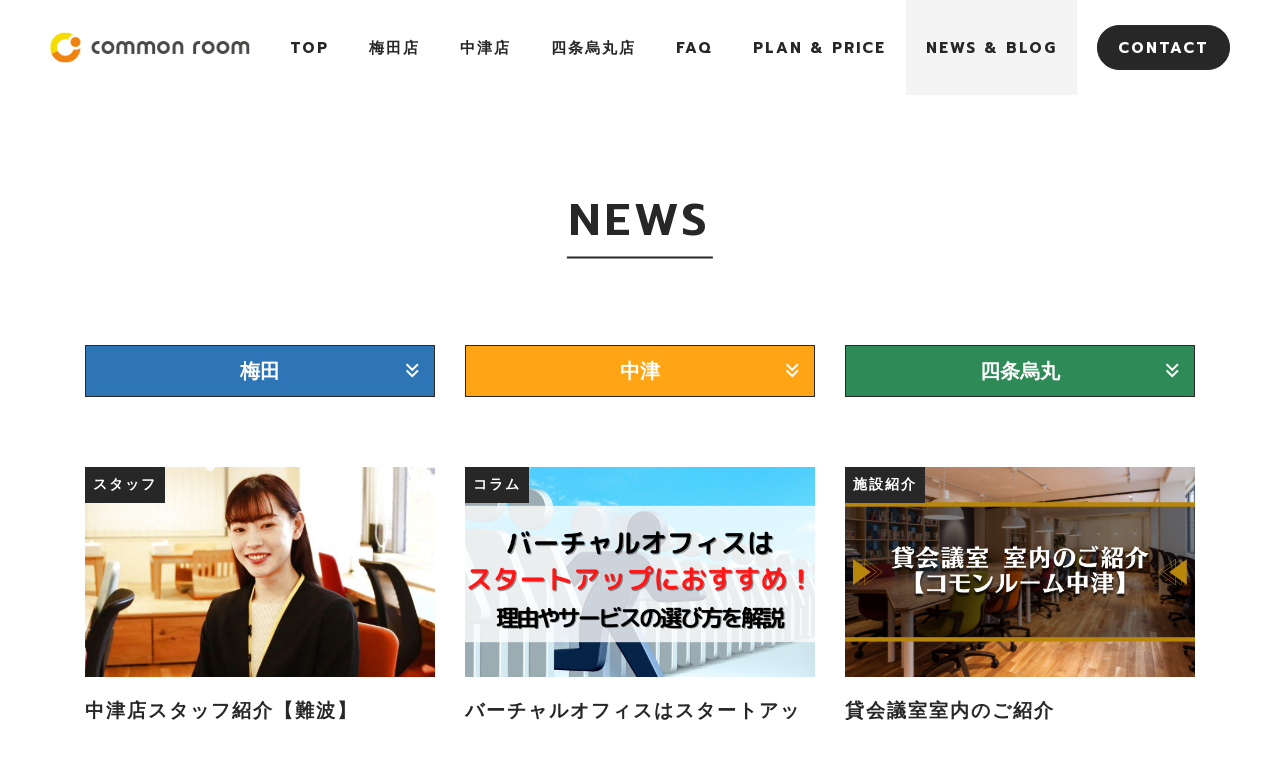

--- FILE ---
content_type: text/html; charset=UTF-8
request_url: https://common-room.jp/news/page/18/
body_size: 41216
content:
<!DOCTYPE html>
<html prefix="og: http://ogp.me/ns#" lang="ja">
<head>
<meta charset="UTF-8">
<meta name="robots" content="index,follow">
<meta name="SKYPE_TOOLBAR" content="SKYPE_TOOLBAR_PARSER_COMPATIBLE">
<meta name="format-detection" content="telephone=no">
<meta name="viewport" content="width=device-width, initial-scale=1">
<link rel="shortcut icon" type="image/vnd.microsoft.icon" href="https://common-room.jp/assets/img/favicon.ico">
<link rel="icon" type="image/vnd.microsoft.icon" href="https://common-room.jp/assets/img/favicon.ico">
<link rel="shortcut icon" type="image/x-icon" href="https://common-room.jp/assets/img/favicon.ico">
<!--  スマホ用基本 -->
<link rel="apple-touch-icon-precomposed" href="https://common-room.jp/assets/img/webclip.png">
<meta name='robots' content='index, follow, max-image-preview:large, max-snippet:-1, max-video-preview:-1' />

<!-- Google Tag Manager for WordPress by gtm4wp.com -->
<script data-cfasync="false" data-pagespeed-no-defer>//<![CDATA[
	var gtm4wp_datalayer_name = "dataLayer";
	var dataLayer = dataLayer || [];
//]]>
</script>
<!-- End Google Tag Manager for WordPress by gtm4wp.com -->
	<!-- This site is optimized with the Yoast SEO plugin v17.4 - https://yoast.com/wordpress/plugins/seo/ -->
	<title>一覧 のカテゴリー- COMMON ROOM</title>
	<link rel="canonical" href="https://common-room.jp/news/page/18/" />
	<link rel="prev" href="https://common-room.jp/news/page/17/" />
	<link rel="next" href="https://common-room.jp/news/page/19/" />
	<meta property="og:locale" content="ja_JP" />
	<meta property="og:type" content="article" />
	<meta property="og:title" content="一覧 のカテゴリー- COMMON ROOM" />
	<meta property="og:url" content="https://common-room.jp/news/" />
	<meta property="og:site_name" content="COMMON ROOM" />
	<meta name="twitter:card" content="summary_large_image" />
	<script type="application/ld+json" class="yoast-schema-graph">{"@context":"https://schema.org","@graph":[{"@type":"WebSite","@id":"https://common-room.jp/#website","url":"https://common-room.jp/","name":"COMMON ROOM","description":"","potentialAction":[{"@type":"SearchAction","target":{"@type":"EntryPoint","urlTemplate":"https://common-room.jp/?s={search_term_string}"},"query-input":"required name=search_term_string"}],"inLanguage":"ja"},{"@type":"CollectionPage","@id":"https://common-room.jp/news/page/18/#webpage","url":"https://common-room.jp/news/page/18/","name":"\u4e00\u89a7 \u306e\u30ab\u30c6\u30b4\u30ea\u30fc- COMMON ROOM","isPartOf":{"@id":"https://common-room.jp/#website"},"breadcrumb":{"@id":"https://common-room.jp/news/page/18/#breadcrumb"},"inLanguage":"ja","potentialAction":[{"@type":"ReadAction","target":["https://common-room.jp/news/page/18/"]}]},{"@type":"BreadcrumbList","@id":"https://common-room.jp/news/page/18/#breadcrumb","itemListElement":[{"@type":"ListItem","position":1,"name":"TOP","item":"https://common-room.jp/"},{"@type":"ListItem","position":2,"name":"\u4e00\u89a7"}]}]}</script>
	<!-- / Yoast SEO plugin. -->


<link rel='dns-prefetch' href='//s.w.org' />
<link rel="alternate" type="application/rss+xml" title="COMMON ROOM &raquo; フィード" href="https://common-room.jp/feed/" />
<link rel="alternate" type="application/rss+xml" title="COMMON ROOM &raquo; コメントフィード" href="https://common-room.jp/comments/feed/" />
<link rel='stylesheet' id='wp-block-library-css'  href='https://common-room.jp/wp/wp-includes/css/dist/block-library/style.min.css?ver=5.8.12' type='text/css' media='all' />
<link rel='stylesheet' id='liquid-block-speech-css'  href='https://common-room.jp/wp/wp-content/plugins/liquid-speech-balloon/css/block.css?ver=5.8.12' type='text/css' media='all' />
<link rel='stylesheet' id='wp-pagenavi-css'  href='https://common-room.jp/wp/wp-content/plugins/wp-pagenavi/pagenavi-css.css?ver=2.70' type='text/css' media='all' />
<link rel='stylesheet' id='default-css'  href='https://common-room.jp/assets/css/theme.css?ver=5.8.12' type='text/css' media='all' />
<link rel='stylesheet' id='builtin-css'  href='https://common-room.jp/wp/wp-content/themes/uniontheme/style.css?ver=5.8.12' type='text/css' media='all' />

<!-- Google Tag Manager for WordPress by gtm4wp.com -->
<script data-cfasync="false" data-pagespeed-no-defer>//<![CDATA[
	var dataLayer_content = {"pagePostType":"post","pagePostType2":"category-post","pageCategory":["news","staff"]};
	dataLayer.push( dataLayer_content );//]]>
</script>
<script data-cfasync="false">//<![CDATA[
(function(w,d,s,l,i){w[l]=w[l]||[];w[l].push({'gtm.start':
new Date().getTime(),event:'gtm.js'});var f=d.getElementsByTagName(s)[0],
j=d.createElement(s),dl=l!='dataLayer'?'&l='+l:'';j.async=true;j.src=
'//www.googletagmanager.com/gtm.'+'js?id='+i+dl;f.parentNode.insertBefore(j,f);
})(window,document,'script','dataLayer','GTM-PRXR5K7');//]]>
</script>
<!-- End Google Tag Manager -->
<!-- End Google Tag Manager for WordPress by gtm4wp.com -->

<!-- Facebook Pixel Code -->
<script>
  !function(f,b,e,v,n,t,s)
  {if(f.fbq)return;n=f.fbq=function(){n.callMethod?
  n.callMethod.apply(n,arguments):n.queue.push(arguments)};
  if(!f._fbq)f._fbq=n;n.push=n;n.loaded=!0;n.version='2.0';
  n.queue=[];t=b.createElement(e);t.async=!0;
  t.src=v;s=b.getElementsByTagName(e)[0];
  s.parentNode.insertBefore(t,s)}(window, document,'script',
  'https://connect.facebook.net/en_US/fbevents.js');
  fbq('init', '535780986983273');
  fbq('track', 'PageView');
</script>
<noscript><img height="1" width="1" style="display:none"
  src="https://www.facebook.com/tr?id=535780986983273&ev=PageView&noscript=1"
/></noscript>
<!-- End Facebook Pixel Code -->


<!-- Global site tag (gtag.js) - Google Analytics -->
<script async src="https://www.googletagmanager.com/gtag/js?id="></script>
<script>
  window.dataLayer = window.dataLayer || [];
  function gtag(){dataLayer.push(arguments);}
  gtag('js', new Date());

  gtag('config', '');
</script>

</head>

<body class="archive paged category category-news category-1 paged-18 category-paged-18">

<!-- シンボルSVG -->
<svg id="symbol_svg" viewBox="0 0 448 448" xml:space="preserve">
  <symbol id="symbol">
    <g>
      <path class="st0" d="M372.985,72.78c-39.474,0-71.603,32.114-71.603,71.596c0,39.493,32.129,71.614,71.603,71.614
        c39.482,0,71.618-32.121,71.618-71.614C444.602,104.894,412.467,72.78,372.985,72.78z"/>
    </g>
    <g>
      <path class="st0" d="M440.001,239.979c-2.359-1.478-5.329-1.478-7.681-0.015c-17.837,11.066-38.353,16.923-59.336,16.923
        c-8.234,0-16.468-0.91-24.477-2.723c-3.72-0.852-7.426,1.321-8.532,4.966c-15.515,51.203-61.876,85.614-115.366,85.614
        c-49.07,0-91.355-29.438-110.211-71.559c-6.749-15.023-10.527-31.667-10.527-49.172c0-66.565,54.167-120.717,120.739-120.717
        c11.539,0,23.13,1.733,34.422,5.14c3.647,1.096,7.506-0.79,8.86-4.343c10.622-27.644,31.284-49.667,58.178-62.008
        c2.519-1.15,4.157-3.637,4.237-6.396c0.073-2.763-1.427-5.333-3.873-6.618C295.164,12.684,259.963,4.012,224.61,4.012
        c-121.306,0-220.007,98.697-220.007,220c0,33.399,7.52,65.069,20.888,93.448c35.215,74.69,111.216,126.527,199.12,126.527
        c113.262,0,207.311-84.737,218.748-197.14C443.649,244.099,442.331,241.431,440.001,239.979z"/>
    </g>
  </symbol>
</svg>



<div id="page">

<!--   ヘッダー   -->
<header class="l-header">
  <div class="l-header__inner">
        <div class="l-header__logo"><a href="https://common-room.jp/"><img src="https://common-room.jp/assets/img/logo.png" srcset="https://common-room.jp/assets/img/logo.png 1x,https://common-room.jp/assets/img/logo@2x.png 2x," alt="common room"></a></div>
        <nav class="l-header__navi">
      <!-- PCナビ -->
      <ul class="gnavi hidden-xs">
        <li><a href="https://common-room.jp/" class="gnavi__link js-hover ">top</a></li>
        <li class="mega_trg">
          <a href="https://common-room.jp/umeda/" class="gnavi__link js-hover -umeda ">梅田店</a>
          <div class="mega_menu">
            <div class="mega_menu__inner">
              <div class="mega_menu__head">
                <h2 class="title"><span class="en -umeda">umeda</span>コモンルーム 梅田</h2>
                <div class="c-btn01"><a href="https://common-room.jp/umeda/" class="js-hover">top</a></div>
                <div class="c-btn01"><a href="https://g.page/commonroomUMEDA?share" target="_blank" class="js-hover">アクセス<br> <font size="1">google map</font> </a></div>
              <!-- /.head --></div>
              <div class="mega_menu__navi">
                <ul class="mega_menu__box">
                  <li><a href="https://common-room.jp/umeda/coworking/" class="js-hover"><span class="ico"><img src="https://common-room.jp/assets/img/ico01.png" srcset="https://common-room.jp/assets/img/ico01.png 1x,https://common-room.jp/assets/img/ico01@2x.png 2x," alt="アイコン"></span><span class="text">コワーキング<br>スペース</span></a></li>
                  <li><a href="https://common-room.jp/umeda/share/" class="js-hover"><span class="ico"><img src="https://common-room.jp/assets/img/ico06.png" srcset="https://common-room.jp/assets/img/ico06.png 1x,https://common-room.jp/assets/img/ico06@2x.png 2x," alt="アイコン"></span><span class="text">シェアオフィス<br>(固定席)</span></a></li>
                  <li><a href="https://common-room.jp/umeda/rental/" class="js-hover"><span class="ico"><img src="https://common-room.jp/assets/img/ico02.png" srcset="https://common-room.jp/assets/img/ico02.png 1x,https://common-room.jp/assets/img/ico02@2x.png 2x," alt="アイコン"></span><span class="text">レンタル<br>オフィス<br>（個室）</span></a></li>
                  <li><a href="https://common-room.jp/umeda/virtual/" class="js-hover"><span class="ico"><img src="https://common-room.jp/assets/img/ico03.png" srcset="https://common-room.jp/assets/img/ico03.png 1x,https://common-room.jp/assets/img/ico03@2x.png 2x," alt="アイコン"></span><span class="text">バーチャル<br>オフィス</span></a></li>
                  <li><a href="https://common-room.jp/umeda/meeting/" class="js-hover"><span class="ico"><img src="https://common-room.jp/assets/img/ico04.png" srcset="https://common-room.jp/assets/img/ico04.png 1x,https://common-room.jp/assets/img/ico04@2x.png 2x," alt="アイコン"></span><span class="text">貸会議室</span></a></li>
                </ul>
                <ul class="mega_menu__link">
                  <li><a href="https://common-room.jp/umeda/price/" class="en js-hover">plan & price</a></li>
                  <li><a href="https://common-room.jp/space/umeda/?cat=news/" class="en js-hover">news & blog</a></li>
                  <li class="c-btn03"><a href="https://reserva.be/crumeda" target="_blank" class="js-hover"><i class="fal fa-calendar-alt"></i>貸会議室予約ページ</a></li>
                </ul>
              <!-- /.navi_list --></div>
            <!-- /.inner --></div>
          <!-- /.mega_menu --></div>
        </li>
        <li class="mega_trg">
          <a href="https://common-room.jp/nakatsu/" class="gnavi__link js-hover -nakatsu ">中津店</a>
          <div class="mega_menu">
            <div class="mega_menu__inner">
              <div class="mega_menu__head">
                <h2 class="title"><span class="en -nakatsu">nakatsu</span>コモンルーム 中津</h2>
                <div class="c-btn01"><a href="https://common-room.jp/nakatsu/" class="js-hover">top</a></div>
                <div class="c-btn01"><a href="https://goo.gl/maps/seeLdcNyry2SWw9N8" target="_blank" class="js-hover">アクセス<br> <font size="1">google map</font> </a></div>
              <!-- /.head --></div>
              <div class="mega_menu__navi">
                <ul class="mega_menu__box">
                  <li><a href="https://common-room.jp/nakatsu/coworking/" class="js-hover"><span class="ico"><img src="https://common-room.jp/assets/img/ico01.png" srcset="https://common-room.jp/assets/img/ico01.png 1x,https://common-room.jp/assets/img/ico01@2x.png 2x," alt="アイコン"></span><span class="text">コワーキング<br>スペース</span></a></li>
                  <li><a href="https://common-room.jp/nakatsu/share/" class="js-hover"><span class="ico"><img src="https://common-room.jp/assets/img/ico06.png" srcset="https://common-room.jp/assets/img/ico06.png 1x,https://common-room.jp/assets/img/ico06@2x.png 2x," alt="アイコン"></span><span class="text">シェアオフィス<br>(固定席)</span></a></li>
                  <li><a href="https://common-room.jp/nakatsu/rental/" class="js-hover"><span class="ico"><img src="https://common-room.jp/assets/img/ico02.png" srcset="https://common-room.jp/assets/img/ico02.png 1x,https://common-room.jp/assets/img/ico02@2x.png 2x," alt="アイコン"></span><span class="text">レンタル<br>オフィス<br>（個室）</span></a></li>
                  <li><a href="https://common-room.jp/nakatsu/virtual/" class="js-hover"><span class="ico"><img src="https://common-room.jp/assets/img/ico03.png" srcset="https://common-room.jp/assets/img/ico03.png 1x,https://common-room.jp/assets/img/ico03@2x.png 2x," alt="アイコン"></span><span class="text">バーチャル<br>オフィス</span></a></li>
                  <li><a href="https://common-room.jp/nakatsu/meeting/" class="js-hover"><span class="ico"><img src="https://common-room.jp/assets/img/ico04.png" srcset="https://common-room.jp/assets/img/ico04.png 1x,https://common-room.jp/assets/img/ico04@2x.png 2x," alt="アイコン"></span><span class="text">貸会議室</span></a></li>
                  <li><a href="https://common-room.jp/nakatsu/rentalspace/" class="js-hover"><span class="ico"><img src="https://common-room.jp/assets/img/ico11.png" srcset="https://common-room.jp/assets/img/ico11.png 1x,https://common-room.jp/assets/img/ico11@2x.png 2x," alt="アイコン"></span><span class="text">レンタルスペース</span></a></li>
                </ul>
                <ul class="mega_menu__link">
                  <li><a href="https://common-room.jp/nakatsu/price/" class="en js-hover">plan & price</a></li>
                  <li><a href="https://common-room.jp/space/nakatsu/?cat=news/" class="en js-hover">news & blog</a></li>
                  <li class="c-btn03"><a href="https://reserva.be/commonroom" target="_blank" class="js-hover"><i class="fal fa-calendar-alt"></i>貸会議室予約ページ</a></li>
                </ul>
              <!-- /.navi_list --></div>
            <!-- /.inner --></div>
          <!-- /.mega_menu --></div>
        </li>
        <li class="mega_trg">
          <a href="https://common-room.jp/shijokarasuma/" class="gnavi__link js-hover -shijokarasuma ">四条烏丸店</a>
          <div class="mega_menu">
            <div class="mega_menu__inner">
              <div class="mega_menu__head">
                <h2 class="title"><span class="en -shijokarasuma">shijokarasuma</span>コモンルーム 四条烏丸</h2>
                <div class="c-btn01"><a href="https://common-room.jp/shijokarasuma/" class="js-hover">top</a></div>
                <div class="c-btn01"><a href="https://goo.gl/maps/gaNbP4BHZ4nMLHDdA" target="_blank" class="js-hover">アクセス<br> <font size="1">google map</font> </a></div>
              <!-- /.head --></div>
              <div class="mega_menu__navi">
                <ul class="mega_menu__box">
                  <li><a href="https://common-room.jp/shijokarasuma/coworking/" class="js-hover"><span class="ico"><img src="https://common-room.jp/assets/img/ico01.png" srcset="https://common-room.jp/assets/img/ico01.png 1x,https://common-room.jp/assets/img/ico01@2x.png 2x," alt="アイコン"></span><span class="text">コワーキング<br>スペース</span></a></li>
                  <li><a href="https://common-room.jp/shijokarasuma/rental/" class="js-hover"><span class="ico"><img src="https://common-room.jp/assets/img/ico02.png" srcset="https://common-room.jp/assets/img/ico02.png 1x,https://common-room.jp/assets/img/ico02@2x.png 2x," alt="アイコン"></span><span class="text">レンタル<br>オフィス<br>（個室）</span></a></li>
                  <li><a href="https://common-room.jp/shijokarasuma/virtual/" class="js-hover"><span class="ico"><img src="https://common-room.jp/assets/img/ico03.png" srcset="https://common-room.jp/assets/img/ico03.png 1x,https://common-room.jp/assets/img/ico03@2x.png 2x," alt="アイコン"></span><span class="text">バーチャル<br>オフィス</span></a></li>
                  <li><a href="https://common-room.jp/shijokarasuma/meeting/" class="js-hover"><span class="ico"><img src="https://common-room.jp/assets/img/ico04.png" srcset="https://common-room.jp/assets/img/ico04.png 1x,https://common-room.jp/assets/img/ico04@2x.png 2x," alt="アイコン"></span><span class="text">貸会議室</span></a></li>
                  <li>
                    <a href="https://common-room.jp/commondining/" target="_blank" rel="noopener noreferrer" class="js-hover"
                      ><span class="ico mb0"><img src="https://common-room.jp/assets/img/ico10.png" srcset="https://common-room.jp/assets/img/ico10.png 1x, https://common-room.jp/assets/img/ico10@2x.png 2x" alt="アイコン" /></span
                      ><span class="text"
                        >直営<br />カフェダイニング<br /><small>特設サイト<i class="far fa-external-link"></i></small></span
                    ></a>
                  </li>
                </ul>
                <ul class="mega_menu__link">
                  <li><a href="https://common-room.jp/shijokarasuma/price/" class="en js-hover">plan & price</a></li>
                  <li><a href="https://common-room.jp/space/shijokarasuma/?cat=news/" class="en js-hover">news & blog</a></li>
                  <li class="c-btn03"><a href="https://reserva.be/crshijokarasuma" target="_blank" class="js-hover"><i class="fal fa-calendar-alt"></i>貸会議室予約ページ</a></li>
                </ul>
              <!-- /.navi_list --></div>
            <!-- /.inner --></div>
          <!-- /.mega_menu --></div>
        </li>
        <li><a href="https://common-room.jp/faq/" class="gnavi__link js-hover ">faq</a></li>
        <li class="mega_trg">
          <span class="gnavi__link js-hover">plan & price</span>
          <div class="mega_menu">
            <div class="mega_menu__inner">
              <div class="mega_menu__head">
                <h2 class="title"><span class="en">plan & price</span>プラン＆料金</h2>
              <!-- /.head --></div>
              <div class="mega_menu__navi">
                <ul class="mega_menu__link">
                  <li><a href="https://common-room.jp/umeda/price/" class="js-hover">コモンルーム 梅田</a></li>
                  <li><a href="https://common-room.jp/nakatsu/price/" class="js-hover">コモンルーム 中津</a></li>
                  <li><a href="https://common-room.jp/shijokarasuma/price/" class="js-hover">コモンルーム 四条烏丸</a></li>
                </ul>
              <!-- /.navi_list --></div>
            <!-- /.inner --></div>
          <!-- /.mega_menu --></div>
        </li>
        <li><a href="https://common-room.jp/news/" class="gnavi__link js-hover is-act">news & blog</a></li>
        <li class="contact">
                <a href="https://common-room.jp/contact/" class="contact gnavi__link js-hover">
                contact</a></li>
      <!-- /.gnavi --></ul>

      <!-- SPナビ -->
      <ul class="gnavi_sp visible-xs">
        <li><a href="https://common-room.jp/" class="js-hover">コモンルームTOP<span class="en">brand top</span></a></li>
        <li>
          <span class="mega_trg_sp">コモンルーム梅田<span class="en -umeda">umeda</span></span>
          <div class="mega_menu_sp">
            <ul class="mega_menu_sp__link -umeda">
              <li><a href="https://common-room.jp/umeda/">梅田TOP</a></li>
              <li><a href="https://common-room.jp/umeda/coworking/">コワーキングスペース</a></li>
              <li><a href="https://common-room.jp/umeda/share/">シェアオフィス(固定席)</a></li>
              <li><a href="https://common-room.jp/umeda/rental/" class="js-hover">レンタルオフィス(個室)</a></li>
              <li><a href="https://common-room.jp/umeda/virtual/" class="js-hover">バーチャルオフィス</a></li>
              <li><a href="https://common-room.jp/umeda/meeting/" class="js-hover">貸会議室</a></li>
              <li><a href="https://common-room.jp/umeda/price/" class="js-hover">プラン＆料金</a></li>
              <li><a href="https://common-room.jp/space/umeda/?cat=news/" class="js-hover">ニュース＆ブログ</a></li>
              <li><a href="https://www.google.com/maps/place/%E3%82%B3%E3%83%A2%E3%83%B3%E3%83%AB%E3%83%BC%E3%83%A0%E6%A2%85%E7%94%B0/@34.7073506,135.4934348,17z/data=!4m5!3m4!1s0x6000e75d65480b43:0x1dda7209fa3fd435!8m2!3d34.7073506!4d135.4956235" target="_blank" onclick="gtag('event', 'umeda', {'event_category': 'click', 'link_click': 'access_ume', 'value': '1'});">アクセス(google map)</a></li>
              <li class="c-btn03"><a href="https://reserva.be/crumeda" target="_blank"><i class="fal fa-calendar-alt"></i>貸会議室予約ページ</a></li>
            </ul>
          <!-- /.mega_menu_sp --></div>
        </li>
        <li>
          <span class="mega_trg_sp">コモンルーム中津<span class="en -nakatsu">nakatsu</span></span>
          <div class="mega_menu_sp">
            <ul class="mega_menu_sp__link -nakatsu">
              <li><a href="https://common-room.jp/nakatsu/">中津TOP</a></li>
              <li><a href="https://common-room.jp/nakatsu/coworking/">コワーキングスペース</a></li>
              <li><a href="https://common-room.jp/nakatsu/share/">シェアオフィス(固定席)</a></li>
              <li><a href="https://common-room.jp/nakatsu/rental/">レンタルオフィス(個室)</a></li>
              <li><a href="https://common-room.jp/nakatsu/virtual/">バーチャルオフィス</a></li>
              <li><a href="https://common-room.jp/nakatsu/meeting/">貸会議室</a></li>
              <li><a href="https://common-room.jp/nakatsu/rentalspace/">レンタルスペース</a></li>
              <li><a href="https://common-room.jp/nakatsu/price/">プラン＆料金</a></li>
              <li><a href="https://common-room.jp/space/nakatsu/?cat=news/">ニュース＆ブログ</a></li>
              <li><a href="https://goo.gl/maps/seeLdcNyry2SWw9N8" target="_blank"  onclick="gtag('event', 'nakatsu', {'event_category': 'click', 'link_click': 'access_naka', 'value': '1'});">アクセス(google map)</a></li>
              <li class="c-btn03"><a href="https://reserva.be/commonroom" target="_blank"><i class="fal fa-calendar-alt"></i>貸会議室予約ページ</a></li>
            </ul>
          <!-- /.mega_menu_sp --></div>
        </li>
        <li>
          <span class="mega_trg_sp">コモンルーム四条烏丸<span class="en -shijokarasuma">shijokarasuma</span></span>
          <div class="mega_menu_sp" style="display: none">
            <ul class="mega_menu_sp__link -shijokarasuma">
              <li><a href="https://common-room.jp/shijokarasuma/">四条烏丸TOP</a></li>
              <li><a href="https://common-room.jp/shijokarasuma/coworking/">コワーキングスペース</a></li>
              <li><a href="https://common-room.jp/shijokarasuma/rental/">レンタルオフィス(個室)</a></li>
              <li><a href="https://common-room.jp/shijokarasuma/virtual/">バーチャルオフィス</a></li>
              <li><a href="https://common-room.jp/shijokarasuma/meeting/">貸会議室</a></li>
              <li><a href="https://common-room.jp/commondining/" target="_blank" rel="noopener noreferrer">コモンダイニング</a></li>
              <li><a href="https://common-room.jp/shijokarasuma/price/">プラン＆料金</a></li>
              <li><a href="https://common-room.jp/space/shijokarasuma/?cat=news">ニュース＆ブログ</a></li>
              <li><a href="https://goo.gl/maps/gaNbP4BHZ4nMLHDdA" target="_blank" onclick="gtag('event', 'shijokarasuma', {'event_category': 'click', 'link_click': 'access_shijo', 'value': '1'});">アクセス(google map)</a></li>
              <!-- <li class="c-btn03">
                <a href="https://reserva.be/commonroom" target="_blank"><i class="fal fa-calendar-alt"></i>貸会議室予約ページ</a>
              </li> -->
            </ul>
            <!-- /.mega_menu_sp -->
          </div>
        </li>
        <li><a href="https://common-room.jp/faq/">よくあるご質問<span class="en">faq</span></a></li>
        <li>
          <span class="mega_trg_sp">プラン＆料金<span class="en">plan & price</span></span>
          <div class="mega_menu_sp">
            <ul class="mega_menu_sp__link">
              <li><a href="https://common-room.jp/umeda/price/">コモンルーム梅田</a></li>
              <li><a href="https://common-room.jp/nakatsu/price/">コモンルーム中津</a></li>
              <li><a href="https://common-room.jp/shijokarasuma/price/">コモンルーム四条烏丸</a></li>
            </ul>
          <!-- /.mega_menu_sp --></div>
        </li>
        <li><a href="https://common-room.jp/news/">ニュース＆ブログ<span class="en">news & blog</span></a></li>
        <li class="contact">
                    <a href="https://common-room.jp/contact/" class="contact js-hover">
                    お問い合わせはこちら</a>
        </li>
      <!-- /.gnavi --></ul>
    </nav>

    <!-- SPメニュー -->
    <div class="hamburger visible-xs">
      <span></span>
    </div>

  </div>
<!-- / .l-header --></header>


    <div class="p-kv_lower03">
    <h1>NEWS</h1>

  
<!--.p-kv__lower01 .p-kv__lower02 .p-kv__lower03 --></div>

  <div class="c-fixed_area js-fixed_area" style="display: none">
    <ul class="c-fixed_area__space hidden-xs">
      <li>
        <a href="https://common-room.jp/umeda/" class="js-hover">umeda</a>
        <div class="tel"><i class="fas fa-phone"></i><span class="number">06-6940-7143</span></div>
      </li>
      <li>
        <a href="https://common-room.jp/nakatsu/" class="js-hover -nakatsu">nakatsu</a>
        <div class="tel"><i class="fas fa-phone"></i><span class="number">06-6147-9991</span></div>
      </li>
      <li>
        <a href="https://common-room.jp/shijokarasuma/" class="js-hover -shijokarasuma">shijokarasuma</a>
        <div class="tel"><i class="fas fa-phone"></i><span class="number">075-353-5551</span></div>
      </li>
    </ul>
    <div class="c-fixed_area__contact visible-xs">
      <a href="https://common-room.jp/contact/"><i class="fas fa-phone"></i>お問い合わせフォームはこちら</a>
    </div>
    <div class="c-pagetop">
      <a href="#page">
        <i class="far fa-angle-up"></i>
      </a>
    </div>
  </div>

<!--    コンテンツ -->

<div class="l-contents">
  <div class="l-main">
<nav class="p-news_archive">

	<div class="container">

<div class="p-news_archive_dropdowns">
			<div class="c-dropdown -umeda js-news_aco">
			<div class="c-dropdown__btn js-news_btn">
				梅田				<span class="ico"><i class="far fa-angle-double-down"></i></span>
			</div>
			<ul class="c-dropdown__list js-news_elm mb0">
									<li>
						<a href="/space/umeda/?cat=news">一覧</a>
					</li>
									<li>
						<a href="/space/umeda/?cat=news-cat">NEWS</a>
					</li>
									<li>
						<a href="/space/umeda/?cat=plan-introduction">プラン紹介</a>
					</li>
									<li>
						<a href="/space/umeda/?cat=facility-introduction">施設紹介</a>
					</li>
									<li>
						<a href="/space/umeda/?cat=staff">スタッフ</a>
					</li>
									<li>
						<a href="/space/umeda/?cat=column">コラム</a>
					</li>
									<li>
						<a href="/space/umeda/?cat=osakaumeda-nakatsu">周辺情報</a>
					</li>
							</ul>
			<!-- / .c-dropdown -->
		</div>
			<div class="c-dropdown -nakatsu js-news_aco">
			<div class="c-dropdown__btn js-news_btn">
				中津				<span class="ico"><i class="far fa-angle-double-down"></i></span>
			</div>
			<ul class="c-dropdown__list js-news_elm mb0">
									<li>
						<a href="/space/nakatsu/?cat=news">一覧</a>
					</li>
									<li>
						<a href="/space/nakatsu/?cat=news-cat">NEWS</a>
					</li>
									<li>
						<a href="/space/nakatsu/?cat=plan-introduction">プラン紹介</a>
					</li>
									<li>
						<a href="/space/nakatsu/?cat=facility-introduction">施設紹介</a>
					</li>
									<li>
						<a href="/space/nakatsu/?cat=staff">スタッフ</a>
					</li>
									<li>
						<a href="/space/nakatsu/?cat=column">コラム</a>
					</li>
									<li>
						<a href="/space/nakatsu/?cat=osakaumeda-nakatsu">周辺情報</a>
					</li>
							</ul>
			<!-- / .c-dropdown -->
		</div>
			<div class="c-dropdown -shijokarasuma js-news_aco">
			<div class="c-dropdown__btn js-news_btn">
				四条烏丸				<span class="ico"><i class="far fa-angle-double-down"></i></span>
			</div>
			<ul class="c-dropdown__list js-news_elm mb0">
									<li>
						<a href="/space/shijokarasuma/?cat=news">一覧</a>
					</li>
									<li>
						<a href="/space/shijokarasuma/?cat=news-cat">NEWS</a>
					</li>
									<li>
						<a href="/space/shijokarasuma/?cat=plan-introduction">プラン紹介</a>
					</li>
									<li>
						<a href="/space/shijokarasuma/?cat=facility-introduction">施設紹介</a>
					</li>
									<li>
						<a href="/space/shijokarasuma/?cat=staff">スタッフ</a>
					</li>
									<li>
						<a href="/space/shijokarasuma/?cat=column">コラム</a>
					</li>
									<li>
						<a href="/space/shijokarasuma/?cat=osakaumeda-nakatsu">周辺情報</a>
					</li>
							</ul>
			<!-- / .c-dropdown -->
		</div>
	

<!-- /.p-news_archive_dropdowns --></div>
		
			  <div class="row">
			<!--START list-post.php-->
<div class="c-post_box col-xs-6 col-sm-4 ">
  <a href="https://common-room.jp/news/staff/63617/" class="c-post_box__in js-hover">
    <div class="c-post_box__thumb u-img_fit">
			      <p class="cat">
				      	<span>スタッフ</span>
      	      </p>
	    								<img src="https://common-room.jp/wp/wp-content/uploads/2022/12/MG_4090_modulate-600x500.jpg" alt="IMAGE">
							    </div>
    <h3 class="c-post_box__title">中津店スタッフ紹介【難波】</h3>
    <span class="c-post_box__date">2022.12.24</span>
		    <span class="c-post_box__place -nakatsu">
		<i class="fal fa-map-marker-alt"></i>中津</span>
	    </a>
</div>
<!--END list-post.php-->
<!--START list-post.php-->
<div class="c-post_box col-xs-6 col-sm-4 ">
  <a href="https://common-room.jp/news/63743/" class="c-post_box__in js-hover">
    <div class="c-post_box__thumb u-img_fit">
			      <p class="cat">
				      	<span>コラム</span>
      	      </p>
	    								<img src="https://common-room.jp/wp/wp-content/uploads/2022/12/796ac448b1fa07976a8ca0d1c3dec225-600x428.png" alt="IMAGE">
							    </div>
    <h3 class="c-post_box__title">バーチャルオフィスはスタートアップにおすすめ！５つの理由やサービスの選び方を解説</h3>
    <span class="c-post_box__date">2022.12.15</span>
		    <span class="c-post_box__place ">
		<i class="fal fa-map-marker-alt"></i>梅田</span>
	      <span class="c-post_box__place -nakatsu">
		<i class="fal fa-map-marker-alt"></i>中津</span>
	      <span class="c-post_box__place -shijokarasuma">
		<i class="fal fa-map-marker-alt"></i>四条烏丸</span>
	    </a>
</div>
<!--END list-post.php-->
<!--START list-post.php-->
<div class="c-post_box col-xs-6 col-sm-4 ">
  <a href="https://common-room.jp/news/facility-introduction/63855/" class="c-post_box__in js-hover">
    <div class="c-post_box__thumb u-img_fit">
			      <p class="cat">
				      	<span>施設紹介</span>
      	      </p>
	    								<img src="https://common-room.jp/wp/wp-content/uploads/2022/12/012850fd59e3e0fa7e16e003c1884409-1-600x428.png" alt="IMAGE">
							    </div>
    <h3 class="c-post_box__title">貸会議室室内のご紹介</h3>
    <span class="c-post_box__date">2022.12.06</span>
		    <span class="c-post_box__place -nakatsu">
		<i class="fal fa-map-marker-alt"></i>中津</span>
	    </a>
</div>
<!--END list-post.php-->
<!--START list-post.php-->
<div class="c-post_box col-xs-6 col-sm-4 ">
  <a href="https://common-room.jp/news/2521/" class="c-post_box__in js-hover">
    <div class="c-post_box__thumb u-img_fit">
			      <p class="cat">
				      	<span>施設紹介</span>
      	      </p>
	    								<img src="https://common-room.jp/wp/wp-content/uploads/2022/12/8abef7b644032578152edb44e928ba46-600x428.png" alt="IMAGE">
							    </div>
    <h3 class="c-post_box__title">無料ドリンクバーのご紹介</h3>
    <span class="c-post_box__date">2022.12.06</span>
		    <span class="c-post_box__place -nakatsu">
		<i class="fal fa-map-marker-alt"></i>中津</span>
	    </a>
</div>
<!--END list-post.php-->
<!--START list-post.php-->
<div class="c-post_box col-xs-6 col-sm-4 ">
  <a href="https://common-room.jp/news/63314/" class="c-post_box__in js-hover">
    <div class="c-post_box__thumb u-img_fit">
			      <p class="cat">
				      	<span>NEWS</span>
      	      </p>
	    								<img src="https://common-room.jp/wp/wp-content/uploads/2020/11/0e15fb264f013a44096c8ecd45e50435-600x500.jpg" alt="IMAGE">
							    </div>
    <h3 class="c-post_box__title">コモンルーム梅田・年末年始休暇のご案内</h3>
    <span class="c-post_box__date">2022.12.06</span>
		    <span class="c-post_box__place ">
		<i class="fal fa-map-marker-alt"></i>梅田</span>
	    </a>
</div>
<!--END list-post.php-->
<!--START list-post.php-->
<div class="c-post_box col-xs-6 col-sm-4 ">
  <a href="https://common-room.jp/news/63451/" class="c-post_box__in js-hover">
    <div class="c-post_box__thumb u-img_fit">
			      <p class="cat">
				      	<span>NEWS</span>
      	      </p>
	    								<img src="https://common-room.jp/wp/wp-content/uploads/2022/12/bdebdd82def4bcb2c4751bf68f2715ac-600x500.png" alt="IMAGE">
							    </div>
    <h3 class="c-post_box__title">コモンルーム四条烏丸・年末年始休暇のご案内</h3>
    <span class="c-post_box__date">2022.12.06</span>
		    <span class="c-post_box__place -shijokarasuma">
		<i class="fal fa-map-marker-alt"></i>四条烏丸</span>
	    </a>
</div>
<!--END list-post.php-->
<!--START list-post.php-->
<div class="c-post_box col-xs-6 col-sm-4 ">
  <a href="https://common-room.jp/news/news-cat/63670/" class="c-post_box__in js-hover">
    <div class="c-post_box__thumb u-img_fit">
			      <p class="cat">
				      	<span>NEWS</span>
      	      </p>
	    								<img src="https://common-room.jp/wp/wp-content/uploads/2022/12/54d363afee1cc7ec6f21390fba59744e.jpg" alt="IMAGE">
							    </div>
    <h3 class="c-post_box__title">コモンルーム梅田がfreelance hub(フリーランスハブ)で紹介されました！</h3>
    <span class="c-post_box__date">2022.12.02</span>
		    <span class="c-post_box__place ">
		<i class="fal fa-map-marker-alt"></i>梅田</span>
	    </a>
</div>
<!--END list-post.php-->
<!--START list-post.php-->
<div class="c-post_box col-xs-6 col-sm-4 ">
  <a href="https://common-room.jp/news/news-cat/63280/" class="c-post_box__in js-hover">
    <div class="c-post_box__thumb u-img_fit">
			      <p class="cat">
				      	<span>NEWS</span>
      	      </p>
	    								<img src="https://common-room.jp/wp/wp-content/uploads/2022/11/8288da50c8ce3dbf71c92f148f2d1ce2-1-600x500.jpg" alt="IMAGE">
							    </div>
    <h3 class="c-post_box__title">《1周年記念》フリーレントキャンペーン開催！</h3>
    <span class="c-post_box__date">2022.11.30</span>
		    <span class="c-post_box__place -shijokarasuma">
		<i class="fal fa-map-marker-alt"></i>四条烏丸</span>
	    </a>
</div>
<!--END list-post.php-->
<!--START list-post.php-->
<div class="c-post_box col-xs-6 col-sm-4 ">
  <a href="https://common-room.jp/news/63134/" class="c-post_box__in js-hover">
    <div class="c-post_box__thumb u-img_fit">
			      <p class="cat">
				      	<span>コラム</span>
      	      </p>
	    								<img src="https://common-room.jp/wp/wp-content/uploads/2022/11/9d3fd6829e6c86703524b9642a81bd0e-600x500.png" alt="IMAGE">
							    </div>
    <h3 class="c-post_box__title">必見！士業の独立開業時にはレンタルオフィスがおすすめ</h3>
    <span class="c-post_box__date">2022.11.22</span>
		    <span class="c-post_box__place ">
		<i class="fal fa-map-marker-alt"></i>梅田</span>
	      <span class="c-post_box__place -nakatsu">
		<i class="fal fa-map-marker-alt"></i>中津</span>
	      <span class="c-post_box__place -shijokarasuma">
		<i class="fal fa-map-marker-alt"></i>四条烏丸</span>
	    </a>
</div>
<!--END list-post.php-->
		<!-- / .row --></div>
		
				<div class='wp-pagenavi' role='navigation'>
<span class='pages'>18 / 108</span><a class="first" aria-label="First Page" href="https://common-room.jp/news/">&laquo; 先頭</a><a class="previouspostslink" rel="prev" aria-label="Previous Page" href="https://common-room.jp/news/page/17/">&laquo;</a><span class='extend'>...</span><a class="smaller page" title="Page 10" href="https://common-room.jp/news/page/10/">10</a><span class='extend'>...</span><a class="page smaller" title="Page 16" href="https://common-room.jp/news/page/16/">16</a><a class="page smaller" title="Page 17" href="https://common-room.jp/news/page/17/">17</a><span aria-current='page' class='current'>18</span><a class="page larger" title="Page 19" href="https://common-room.jp/news/page/19/">19</a><a class="page larger" title="Page 20" href="https://common-room.jp/news/page/20/">20</a><span class='extend'>...</span><a class="larger page" title="Page 30" href="https://common-room.jp/news/page/30/">30</a><a class="larger page" title="Page 40" href="https://common-room.jp/news/page/40/">40</a><a class="larger page" title="Page 50" href="https://common-room.jp/news/page/50/">50</a><span class='extend'>...</span><a class="nextpostslink" rel="next" aria-label="Next Page" href="https://common-room.jp/news/page/19/">&raquo;</a><a class="last" aria-label="Last Page" href="https://common-room.jp/news/page/108/">最後 &raquo;</a>
</div>	<!-- /.container --></div>

  <div class="crumbs breadcrumbs" typeof="BreadcrumbList" vocab="http://schema.org/">
    <div class="container">
    <p id="breadcrumbs"><span><span><a href="https://common-room.jp/">TOP</a> - <span><a href="https://common-room.jp/news/">一覧</a> - <span class="breadcrumb_last" aria-current="page">ページ 18</span></span></span></span></p>    </div>
  </div>

<!-- /.p-news_archive --></nav>




	<!-- / .l-main --></div>
<!-- / .l-contents --></div>

<!--     フッター   -->
<footer class="l-footer">
  <div class="container">
    <div class="l-footer__top">
      <h2 class="title"><i class="fal fa-map-marker-alt"></i>スペース一覧</h2>
      <ul class="l-footer__space">
        <li>
          <a href="https://common-room.jp/umeda/" class="js-hover">umeda</a>
          <div class="tel"><i class="fas fa-phone"></i><span class="number">06-6940-7143</span></div>
        </li>
        <li>
          <a href="https://common-room.jp/nakatsu/" class="js-hover -nakatsu">nakatsu</a>
          <div class="tel"><i class="fas fa-phone"></i><span class="number">06-6147-9991</span></div>
        </li>
        <li>
          <a href="https://common-room.jp/shijokarasuma/" class="js-hover -shijokarasuma">shijokarasuma</a>
          <div class="tel"><i class="fas fa-phone"></i><span class="number">075-353-5551</span></div>
        </li>
      </ul>
    </div>
    <div class="l-footer__bottom">
      <ul class="l-footer__navi">
        <li><a href="https://common-room.jp/company/" class="js-hover">会社案内</a></li>
        <li><a href="https://common-room.jp/contact/" class="js-hover">お問い合わせ</a></li>
        <li><a href="https://common-room.jp/privacy/" class="js-hover">プライバシーポリシー</a></li>
      </ul>
      <p class="l-footer__copyright">© Common room 2021</p>
    </div>
  </div>
  <!-- / .l-footer -->
</footer>

<!-- / #page --></div>

<!-- User Heat Tag -->
<script type="text/javascript">
(function(add, cla){window['UserHeatTag']=cla;window[cla]=window[cla]||function(){(window[cla].q=window[cla].q||[]).push(arguments)},window[cla].l=1*new Date();var ul=document.createElement('script');var tag = document.getElementsByTagName('script')[0];ul.async=1;ul.src=add;tag.parentNode.insertBefore(ul,tag);})('//uh.nakanohito.jp/uhj2/uh.js', '_uhtracker');_uhtracker({id:'uh9OtzoMKA'});
</script>
<!-- End User Heat Tag -->
<!-- Google Tag Manager (noscript) -->
<noscript><iframe src="https://www.googletagmanager.com/ns.html?id=GTM-PRXR5K7"
height="0" width="0" style="display:none;visibility:hidden"></iframe></noscript>
<!-- End Google Tag Manager (noscript) --><script type='text/javascript' src='//ajax.googleapis.com/ajax/libs/jquery/3.2.1/jquery.min.js?ver=5.8.12' id='jquery-js'></script>
<script type='text/javascript' src='https://common-room.jp/assets/js/min/scripts.js?ver=5.8.12' id='scripts-js'></script>
</body>
</html>